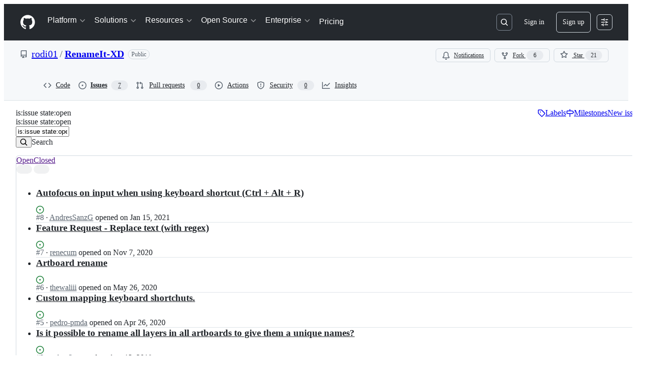

--- FILE ---
content_type: application/javascript
request_url: https://github.githubassets.com/assets/43258-9453a03d9bf1.js
body_size: 5109
content:
"use strict";(globalThis.webpackChunk_github_ui_github_ui=globalThis.webpackChunk_github_ui_github_ui||[]).push([[43258],{2362:(e,t,r)=>{r.d(t,{Zf:()=>o,i5:()=>f,mW:()=>p,pF:()=>c});var a=r(77783),n=r(21067),i=r(82106),s=r(69599);let o={CACHE_HIT:"offline_cache.cache_hit",CACHE_MISS:"offline_cache.cache_miss",CACHE_EVICT:"offline_cache.cache_evict",CACHE_INVALID:"offline_cache.stale_structure",CACHE_EXPIRED:"offline_cache.expired_item",CACHE_SET:"offline_cache.cache_set",CACHE_TIMEOUT:"offline_cache.cache_timeout",CACHE_SESSION_DISABLED:"offline_cache.session_disabled",CACHE_READ_ERROR:"offline_cache.read_error",CACHE_EVICT_ERROR:"offline_cache.evict_error",CACHE_WRITE_ERROR:"offline_cache.write_error",CLEANUP_STARTED:"offline_cache.cleanup_started",CLEANUP_COMPLETED:"offline_cache.cleanup_completed",CLEANUP_ERROR:"offline_cache.cleanup_error",CLEANUP_ITEM_ERROR:"offline_cache.cleanup_item_error",ENTRIES_READ:"offline_cache.entries_read",ANY:"offline_cache.*",NONE:"offline_cache.none"},l=!1;function c(){try{return"undefined"!=typeof globalThis&&void 0!==globalThis.indexedDB}catch{return!1}}let u=class IndexedDbTimeoutError extends Error{constructor(e,t,r){super(`IndexedDB ${e} operation timed out after ${r}ms for key: ${t}`),this.name="IndexedDbTimeoutError"}},d="offline_cache::",h=()=>d+(0,n.cj)(),_=new Map;function f({validator:e,sendAnalyticsEvent:t,storeName:r="queries"}){let n=`${h()}:${r}`,d=_.get(n);if(d)return d;function f(e){return!!(e.state.dataUpdatedAt&&e.state.ttl&&Date.now()-e.state.dataUpdatedAt>e.state.ttl)||void 0!==e.state.cacheVersion&&1!==e.state.cacheVersion}let p=(0,a.y$)(h(),r);function m(){return(0,s.G7)("disable-indexdb-operations")}async function w(e,r,a,n){if(!(0,s.G7)("issues_cache_operation_timeout"))return e;let i=null,l=new Promise((e,s)=>{i=setTimeout(()=>{t(o.CACHE_TIMEOUT,n,{operation:a}),s(new u(a,n,r))},r)});try{let t=await Promise.race([e,l]);return i&&clearTimeout(i),t}catch(e){throw i&&clearTimeout(i),e}}async function E(){if(b.isCleanupRunning)return;b.isCleanupRunning=!0;let e=Date.now();try{if(t(o.CLEANUP_STARTED,"",{}),!c())return;let r=await (0,a.jO)(p),n=r.length,i=0;for(let[e,n]of r)try{f(n)&&(t(o.CACHE_EVICT,e.toString(),{reason:"periodic_cleanup"}),(0,a.yH)(e,p).catch(r=>{t(o.CLEANUP_ITEM_ERROR,e.toString(),{error:String(r)})}),i++)}catch(r){t(o.CLEANUP_ITEM_ERROR,e.toString(),{error:String(r)})}t(o.CLEANUP_COMPLETED,"",{removed_count:i,total_entries:n,duration_ms:Date.now()-e})}catch(e){t(o.CLEANUP_ERROR,"",{error:String(e)})}finally{b.isCleanupRunning=!1}}let b={cleanupIntervalId:void 0,isCleanupRunning:!1,async getItem(r,n){if(m()||!c())return;let i=l?{session_disabled:!0}:{},s=Date.now();try{let l=await w((0,a.Jt)(r,p),500,"read",r),c=Date.now()-s;if(!l?.state?.data)return void t(o.CACHE_MISS,r.toString(),{...n,...i,read_duration_ms:c});if(f(l)){this.removeItem(r),t?.("offline_cache.expired_item",r.toString(),{...n,...i,read_duration_ms:c});return}if(!e.Check(l.state.data))return void t(o.CACHE_INVALID,r.toString(),{...n,...i,read_duration_ms:c});let u=l.state.dataUpdatedAt?Date.now()-l.state.dataUpdatedAt:"N/A",d=l.state.ttl??"N/A";return t(o.CACHE_HIT,r.toString(),{...n,...i,age:u,ttl:d,preheat_source:l.state.preheatSource,read_duration_ms:c}),l}catch(a){let e=Date.now()-s;if(a instanceof u){t(o.CACHE_SESSION_DISABLED,r.toString(),{reason:"read_timeout",read_duration_ms:e}),t(o.CACHE_MISS,r.toString(),{...n,session_disabled:l,read_duration_ms:e,timeout:!0}),l=!0;return}throw a}},async setItem(e,r,n,s,d){if(m()||!c())return Promise.resolve();let h=l?{session_disabled:!0}:{},_=s??r.state.ttl,f={...r,state:{...r.state,dataUpdatedAt:n??r.state.dataUpdatedAt,ttl:_,cacheVersion:1}};(0,i.D)(e,t),t(o.CACHE_SET,e.toString(),{...d,...h,ttl:_});try{await w((0,a.hZ)(e,f,p),2e3,"write",e)}catch(e){if(e instanceof u)return;throw e}},async removeItem(e,r){if(t(o.CACHE_EVICT,e.toString(),r),c())return(0,a.yH)(e,p)},isBustedOrExpired:e=>f(e),async entries(){if(!c())return[];let e=Date.now(),r=await (0,a.jO)(p),n=Date.now()-e;return t(o.ENTRIES_READ,"",{duration_ms:n,entry_count:r.length}),r},cleanupExpiredEntries:E,stopPeriodicCleanup:function(){void 0!==b.cleanupIntervalId&&(clearInterval(b.cleanupIntervalId),b.cleanupIntervalId=void 0)}};return _.set(n,b),!function(e=36e5){let t;"undefined"!=typeof window&&("function"==typeof(t=window).requestIdleCallback?t.requestIdleCallback(()=>void E(),{timeout:1e4}):setTimeout(()=>void E(),1e4),b.cleanupIntervalId=window.setInterval(()=>void E(),e))}(),b}async function p(){if(c())try{let e=await globalThis.indexedDB?.databases?.();if(!e)return;let t=e.filter(e=>e.name?.startsWith(d)).map(async e=>{if(e.name)try{let t=globalThis.indexedDB.open(e.name,e.version),r=await new Promise((e,r)=>{t.onsuccess=()=>e(t.result),t.onerror=()=>r(t.error),t.onupgradeneeded=()=>{t.transaction?.abort(),r(Error("Unexpected upgrade needed"))}}),n=Array.from(r.objectStoreNames);r.close();let i=n.map(async t=>{if(e.name)try{let r=(0,a.y$)(e.name,t);await (0,a.IU)(r)}catch{}});await Promise.all(i)}catch{}});await Promise.allSettled(t)}catch{}}},11418:(e,t,r)=>{let a;r.d(t,{H:()=>M});var n=r(35750),i=r(18150),s=r(85242),o=r(88243),l=r(16213),c=r(10204),u=new WeakMap,d=new WeakSet;let AliveSession=class AliveSession extends c.ib{constructor(e,t,r,a,n){super(e,()=>(0,o._)(this,d,h).call(this),r,a,void 0,n),(0,l._)(this,d),(0,i._)(this,u,{writable:!0,value:void 0}),(0,s._)(this,u,t)}};function h(){return _((0,n._)(this,u))}async function _(e){let t=await f(e);return t&&t.url&&t.token?p(t.url,t.token):null}async function f(e){let t=await fetch(e,{headers:{Accept:"application/json"}});if(t.ok)return t.json();if(404===t.status)return null;throw Error("fetch error")}async function p(e,t){let r=await fetch(e,{method:"POST",mode:"same-origin",headers:{"Scoped-CSRF-Token":t}});if(r.ok)return r.text();throw Error("fetch error")}var m=r(70170),w=r(34095),E=r(82075),b=r(23683);function v(e,{channel:t,type:r,data:a}){for(let n of e)n.dispatchEvent(new CustomEvent(`socket:${r}`,{bubbles:!1,cancelable:!1,detail:{name:t,data:a}}))}var g=new WeakMap,y=new WeakMap,C=new WeakMap,S=new WeakMap,A=new WeakMap,I=new WeakSet;let R=class AliveSessionProxy{subscribe(e){let t=(0,n._)(this,y).add(...e);t.length&&(0,n._)(this,g).port.postMessage({subscribe:t});let r=new Set(t.map(e=>e.name)),a=e.reduce((e,t)=>{let a=t.topic.name;return(0,c.JR)(a)&&!r.has(a)&&e.add(a),e},new Set);a.size&&(0,n._)(this,g).port.postMessage({requestPresence:Array.from(a)})}unsubscribeAll(...e){let t=(0,n._)(this,y).drain(...e);t.length&&(0,n._)(this,g).port.postMessage({unsubscribe:t});let r=(0,n._)(this,C).removeSubscribers(e);this.sendPresenceMetadataUpdate(r)}updatePresenceMetadata(e){let t=new Set;for(let r of e)(0,n._)(this,C).setMetadata(r),t.add(r.channelName);this.sendPresenceMetadataUpdate(t)}sendPresenceMetadataUpdate(e){if(!e.size)return;let t=[];for(let r of e)t.push({channelName:r,metadata:(0,n._)(this,C).getChannelMetadata(r)});(0,n._)(this,g).port.postMessage({updatePresenceMetadata:t})}online(){(0,n._)(this,g).port.postMessage({online:!0})}offline(){(0,n._)(this,g).port.postMessage({online:!1})}hangup(){(0,n._)(this,g).port.postMessage({hangup:!0})}constructor(e,t,r,a,u,d){(0,l._)(this,I),(0,i._)(this,g,{writable:!0,value:void 0}),(0,i._)(this,y,{writable:!0,value:new c.m0}),(0,i._)(this,C,{writable:!0,value:new c.VH}),(0,i._)(this,S,{writable:!0,value:void 0}),(0,i._)(this,A,{writable:!0,value:new Map}),(0,s._)(this,S,u),(0,s._)(this,g,new SharedWorker(`${e}?module=true`,{name:`github-socket-worker-v3-${a}`,type:"module"})),(0,n._)(this,g).port.onmessage=({data:e})=>(0,o._)(this,I,P).call(this,e),(0,n._)(this,g).port.postMessage({connect:{url:t,refreshUrl:r,options:d}})}};function P(e){let{channel:t}=e;if("presence"===e.type){let r=(0,n._)(this,A).get(t);r||(r=(0,m.s)((e,r)=>{(0,n._)(this,S).call(this,e,r),(0,n._)(this,A).delete(t)},100),(0,n._)(this,A).set(t,r)),r((0,n._)(this,y).subscribers(t),e);return}(0,n._)(this,S).call(this,(0,n._)(this,y).subscribers(t),e)}async function T(){let e,t=(e=document.head.querySelector("link[rel=shared-web-socket-src]")?.getAttribute("href"))&&e.startsWith("/")?e:null;if(!t)return;let r=document.head.querySelector("link[rel=shared-web-socket]")?.href??null;if(!r)return;let a=document.head.querySelector("link[rel=shared-web-socket]")?.getAttribute("data-refresh-url")??null;if(!a)return;let n=document.head.querySelector("link[rel=shared-web-socket]")?.getAttribute("data-session-id")??null;if(!n)return;let i=(()=>{let e={};if(!(0,b.nr)()&&"SharedWorker"in window&&"true"!==(0,E.A)("localStorage").getItem("bypassSharedWorker"))try{return new R(t,r,a,n,v,e)}catch{}return new AliveSession(r,a,!1,v,e)})();return window.addEventListener("online",()=>i.online()),window.addEventListener("offline",()=>i.offline()),window.addEventListener("pagehide",()=>{"hangup"in i&&i.hangup()}),i}async function k(){return await w.G,T()}function M(){return a||(a=k())}},25111:(e,t,r)=>{r.d(t,{X:()=>g});var a,n=r(74848),i=r(50467);let s=new Map,o=class Resource{load(){return null==this._promise&&(this._promise=this._loader(),(async()=>{try{this._result=await this._promise}catch(e){throw this._error=e,e}})()),this._promise}getModuleId(){return this._moduleId}get(){return this._result}getModuleIfRequired(){return this.get()}read(){if(null!=this._result)return this._result;if(null!=this._error)throw this._error;throw this._promise}constructor(e,t,r=null){(0,i._)(this,"_moduleId",void 0),(0,i._)(this,"_loader",void 0),(0,i._)(this,"_error",void 0),(0,i._)(this,"_promise",void 0),(0,i._)(this,"_result",void 0),this._moduleId=e,this._loader=t,this._error=null,this._promise=null,this._result=r}};function l(e,t,r=null){let a=s.get(e);return null==a&&(a=new o(e,t,r),s.set(e,a)),a}try{l.displayName||(l.displayName="JSResource")}catch{}var c=r(27744),u=r(80443),d=r(30721),h=r(96540),_=r(69487),f=r(18312),p=r(64549),m=r(87683),w=r(53419),E=r(69599),b=r(6923);let v=e=>e;function g({path:e,resourceName:t,componentLoader:r,Component:a,queryConfigs:i,transformVariables:s=v,title:o,relayEnvironment:y,fallback:C,maxAge:S,transitionType:A=c.E.FETCH_THEN_TRANSITION,cacheTTL:I},R={}){let P=t||a?.displayName;if(void 0===P)throw Error("invalid internal resourceName");let T={root:l(P,r,a),getPreloadProps:e=>({queries:function(e,t,r,a,n){let i={};for(let[s,{concreteRequest:o,variableMappers:l}]of Object.entries(e)){let e="Request"===o.kind?(0,p.wY)(o):void 0,c=function(e,t,r,a){let n=t(e?.(r,a)??{},r,a);for(let e in n)if(void 0===n[e])return;return n}(l,r,t,a);c&&(i[s]={variables:Object.fromEntries(Object.entries(c).sort(([e],[t])=>e<t?-1:+(e>t))),parameters:{...o,params:{...o.params,metadata:{...o.params.metadata,isRelayRouteRequest:!0,ttl:n,defaultValues:e}}}})}return i}(i,e,s,y,I)})};function k({pathParams:e,searchParams:t,embeddedData:r}){let a=(0,E.G7)("issues_react_client_side_caching_analytics"),n=new Map;if(r?.payload?.preloadedQueries)for(let{queryId:e,queryName:t,variables:a,result:s,timestamp:o}of r.payload.preloadedQueries){let r,l=n.get(e);for(let e in l||(l=new Map),i){let a=i[e],n=a?.concreteRequest;if(n&&"kind"in n&&"Request"===n.kind&&n.fragment.name===t){r=n;break}}let c=r&&"Request"===r.kind?(0,p.wY)(r):void 0,u=(0,p.NA)(a,c);s.timestamp=o,l.set(u,s),n.set(e,l)}let s=new Map;if(r?.payload?.preloadedSubscriptions)for(let[e,t]of Object.entries(r.payload.preloadedSubscriptions)){let r=new Map;for(let[e,a]of Object.entries(t))r.set(e,a);s.set(e,r)}r?.payload?.preloaded_records&&y.getStore().publish(new _.RecordSource(r?.payload?.preloaded_records));let{baseUrl:l,getPreloadedSubscriptions:c,stalePreloadedData:u}=y.options,h=c?c():void 0,v=b.KJ?(0,m.VC)({sendAnalyticsEvent:(e,t,r={})=>{let a={react:!0,version:m.L7};(0,w.BI)(e,{...a,...r,target:t})},reportableEvents:a?m.Zf.ANY:m.Zf.NONE}):void 0,g=new d.VB(n,r?.enabled_features,function(e,t){if(!t||0===t.size)return e;let r=new Map(e);for(let[e,a]of t)r.has(e)||r.set(e,a);return r}(s,h),l,S,v,u,e=>{y.options={...y.options,stalePreloadedData:e}});y.__setNet(g),y.options={baseUrl:l,getPreloadedSubscriptions:()=>g.getPreloadedSubscriptions(),stalePreloadedData:u??!1};let C=(0,f.loadEntryPoint)({getEnvironment:()=>y},T,{pathParams:e,searchParams:t}),A=o;for(let t in e)A=A.replaceAll(`:${t}`,e[t]??"");return{type:"loaded",data:{entryPointReference:C},title:A,isValid:()=>!Object.values(C.queries).some(e=>e.isDisposed)}}return{path:e,Component:()=>{let e=(0,u.N)(),t=e?.data?.entryPointReference;return t?(0,n.jsx)(f.RelayEnvironmentProvider,{environment:y,children:(0,n.jsx)(h.Suspense,{fallback:C,children:(0,n.jsx)(f.EntryPointContainer,{entryPointReference:t,props:R})})}):null},coreLoader:async function e({pathParams:e,location:t,embeddedData:r}){let a=k({pathParams:e,searchParams:new URLSearchParams(t.search),embeddedData:r||void 0});if(A===c.E.FETCH_THEN_TRANSITION){let e=Object.values(a.data.entryPointReference.queries).map(e=>e.source?.toPromise()).filter(e=>void 0!==e);e.length>0&&await Promise.allSettled(e)}return a},loadFromEmbeddedData:function({pathParams:e,embeddedData:t,location:r}){let{data:a,isValid:n}=k({pathParams:e,embeddedData:t,searchParams:new URLSearchParams(r.search)}),i=o;for(let t in e)i=i.replaceAll(`:${t}`,e[t]??"");return{data:a,title:i,isValid:n}},transitionType:A}}try{(a=Wrapper).displayName||(a.displayName="Wrapper")}catch{}},33303:(e,t,r)=>{function a(){return Promise.resolve()}function n(){return new Promise(window.requestAnimationFrame)}async function i(e,t){let r,a=new Promise(t=>{r=self.setTimeout(t,e)});if(!t)return a;try{var n;await Promise.race([a,(n=t,new Promise((e,t)=>{let r=Error("aborted");r.name="AbortError",n.aborted?t(r):n.addEventListener("abort",()=>t(r))}))])}catch(e){throw self.clearTimeout(r),e}}function s(e){let t=[];return function(r){t.push(r),1===t.length&&queueMicrotask(()=>{let r=t.slice(0);t.length=0,e(r)})}}r.d(t,{G$:()=>n,k2:()=>a,rK:()=>s,uk:()=>i})},52475:(e,t,r)=>{r.d(t,{_S:()=>i,cB:()=>o,cW:()=>s});var a=r(53627),n=r(56038);let i=()=>{let e=(0,a.JV)().appId;return e&&"rails"!==e?e:crypto.randomUUID()},s=e=>{(0,a.C3)({appId:e})},o=()=>{let e=document.querySelector("react-app")||document.querySelector("projects-v2");return e?.uuid||"rails"};n.cg?.addEventListener("hashchange",()=>{(0,a.C3)({appId:o()})},!0)},73056:(e,t,r)=>{r.d(t,{$:()=>s});var a=r(10204),n=r(33303);let i=new WeakMap;function s(e,t,r){let s;if(!e)throw Error("Not connected to alive");if(!t)throw Error("No channel name");let o=a.KK.parse(t);if(!o)throw Error("Invalid channel name");let l={subscriber:{dispatchEvent:e=>{e instanceof CustomEvent&&r(e.detail.data)}},topic:o},c=((s=i.get(e))||(s={subscribe:(0,n.rK)(t=>e.subscribe(t.flat())),unsubscribeAll:(0,n.rK)(t=>e.unsubscribeAll(...t))},i.set(e,s)),s);return c.subscribe([l]),{unsubscribe:()=>c.unsubscribeAll(l.subscriber)}}},82106:(e,t,r)=>{r.d(t,{D:()=>a});let a=async(e,t)=>{if(t&&"undefined"!=typeof navigator&&navigator.storage?.estimate)try{let r=await navigator.storage.estimate(),a=r.quota??0,n=r.usage??0;t("offline_cache.storage_space",e,{quota_bytes:a,usage_bytes:n,available_bytes:a-n,usage_percent:a>0?n/a*100:0})}catch{}}}}]);
//# sourceMappingURL=43258-2b9ff2169f36.js.map

--- FILE ---
content_type: application/javascript
request_url: https://github.githubassets.com/assets/36683-561d7d488689.js
body_size: 10285
content:
"use strict";(globalThis.webpackChunk_github_ui_github_ui=globalThis.webpackChunk_github_ui_github_ui||[]).push([[36683],{337:(e,t,a)=>{a.d(t,{n:()=>d});var l=a(74848),r=a(96540),n=a(34164),o=a(29731),i=a(19415);let s="ValidationErrorPopover-module__aboveCaret--n7mG4",u="ValidationErrorPopover-module__belowCaret--bwBKr",d=({id:e,message:t,testId:a,margin:d=4,position:c="below"})=>{let m=(0,r.useRef)(null),f=void 0!==t;return(0,r.useLayoutEffect)(()=>{if(!f)return;let e=m.current;if(!e)return;let t=(e=>{let t=e.parentElement;for(;t;){let e=getComputedStyle(t);if("visible"!==e.overflow&&"static"!==e.position)return t;t=t.parentElement}return document.body})(e).getBoundingClientRect(),a=t.width-2*d;e.style.maxWidth!==`${a}px`&&(e.style.maxWidth=`${a}px`);let l=e.getBoundingClientRect(),r=l.left-t.left,n=t.right-l.right,o=r<d?-r+d:n<d?n-d:0,i=`${o}px`;e.style.getPropertyValue("--x-offset")!==i&&e.style.setProperty("--x-offset",i);let s=`${-o}px`;e.style.getPropertyValue("--caret-offset")!==s&&e.style.setProperty("--caret-offset",s)},[f,t,d,"above"===c]),(0,l.jsx)(i.A,{open:f,caret:"above"===c?"bottom":"top",className:(0,n.$)("ValidationErrorPopover-module__Popover--L6a2z","above"===c?s:u),ref:m,children:(0,l.jsx)(i.A.Content,{as:"p","aria-live":"polite",id:e,className:(0,n.$)("ValidationErrorPopover-module__PopoverContent--sE8qO","above"===c?s:u),...(0,o.G)(a??"validation-error-popover"),children:t})})};try{d.displayName||(d.displayName="ValidationErrorPopover")}catch{}},10867:(e,t,a)=>{function l(e){return null===e||e instanceof Date}function r(e){return null===e||Array.isArray(e)}function n(e){return null===e||!!e.from}function o(e){return n(e)&&(null===e||null!==e.to)}a.d(t,{P0:()=>o,QJ:()=>n,le:()=>l,m:()=>r})},36289:(e,t,a)=>{a.d(t,{Bt:()=>h,Uq:()=>p,Wc:()=>c,iV:()=>d,qE:()=>f,vV:()=>m});var l=a(72880),r=a(89369),n=a(19684),o=a(7818),i=a(83223),s=a(4721),u=a(10867);let d=e=>new Date(new Date(e).toDateString()),c=e=>e instanceof Date?d(e):e&&(0,u.m)(e)?e.map(d):e&&(0,u.QJ)(e)?{from:d(e.from),to:e.to&&d(e.to)}:null,m=(e,t=null)=>{if(!e)return d(new Date);if(e instanceof Date)return d(e);if((0,u.m)(e)){let t=e.at(-1);return t?d(t):null}return(0,u.QJ)(e)?"to"===t&&e.to?d(e.to):d(e.from):null},f=(e,{minDate:t,maxDate:a})=>t&&(0,l.Y)(e,t)?t:a&&(0,r.d)(e,a)?a:e,h=(e,{minDate:t,maxDate:a})=>(!t||(0,r.d)(e,t))&&(!a||(0,l.Y)(e,a)),p=(e,t="auto")=>{if(!(0,n.c)(e))return e;switch(t){case"forward":return(0,o.u)(e);case"backward":return(0,i.N)(e);case"auto":return(0,s.X)(e)?(0,o.u)(e):(0,i.N)(e)}}},36683:(e,t,a)=>{a.r(t),a.d(t,{DatePicker:()=>eX});var l,r=a(74848),n=a(29731),o=a(38621),i=a(26108),s=a(21373),u=a(10095),d=a(96540),c=a(21513),m=a(93330),f=a(49087),h=a(4883),p=a(93876),g=a(72880),y=a(89369),v=a(13999),b=a(42340),x=a(84583),D=a(10867),k=a(36289),C=a(93218),_=a(31422),j=a(40828),M=a(17764);let N=(e,t)=>t?(0,k.Uq)(e,"auto"):e,w=(e,t,a)=>a?(0,C.D)(e,t):(0,v.f)(e,t),P=(e,t,a)=>a?(0,_.E)(e,t):(0,j.e)(e,t),I=(e,{minDate:t,maxDate:a},l)=>{let r=t&&(l?(0,k.Uq)(t,"forward"):t),n=a&&(l?(0,k.Uq)(a,"backward"):a);return N((0,k.qE)(e,{minDate:r,maxDate:n}),l)},S=(e,t)=>{let a,[l,r]=(a=t.adjustableRangeEnd??"to",e.to&&(0,y.d)(e.from,e.to)?[{...e,from:e.to,to:e.from},"from"===a?"to":"from"]:[e,a]),n={...t,adjustableRangeEnd:r};return((e,{disableWeekends:t=!1,...a})=>{if(!e.to)return{...e,from:I(e.from,a,t)};let l=(0,M.c)(e.to,e.from),r=I(e.to,a,t),n=I((0,j.e)(r,l),a,t),o=(0,v.f)(n,l);return{...e,from:n,to:o}})(((e,{disableWeekends:t=!1,adjustableRangeEnd:a="to",...l})=>{let r=N(e.from,t);if(!e.to)return{...e,from:r};let n=N(e.to,t);switch(a){case"from":return{...e,from:I(e.from,{minDate:((e,{maxRangeSize:t},a)=>void 0!==t?P(e,t-1,a):void 0)(n,l,t),maxDate:((e,{minRangeSize:t},a)=>void 0!==t?P(e,t-1,a):void 0)(n,l,t)},t),to:n};case"to":return{...e,from:r,to:I(e.to,{minDate:((e,{minRangeSize:t},a)=>void 0!==t?w(e,t-1,a):void 0)(r,l,t),maxDate:((e,{maxRangeSize:t},a)=>void 0!==t?w(e,t-1,a):void 0)(r,l,t)},t)}}})(l,n),n)},A=(e,t)=>(0,x.n)(e,t.from)?"from":t.to?(0,x.n)(e,t.to)?"to":(0,y.d)(e,t.from)&&(0,g.Y)(e,t.to)?"middle":null:null,E=(0,d.createContext)(null),F=()=>{let e=(0,d.use)(E);if(!e)throw Error("useDatePickerContext must be used inside a DatePickerProvider");return e},V=({children:e,anchor:t="button",anchorClassName:a,forwardedAnchorRef:l=null,confirmation:n=!1,confirmUnsavedClose:o=!1,compressedHeader:i=!1,dateFormat:s="short",disabled:u,disableWeekends:C=!1,fieldName:_="Date",iconPlacement:j="start",maxDate:M,minDate:N,showTodayButton:w=!0,showClearButton:P=!1,view:I="1-month",weekStartsOn:A="Sunday",open:F,onClose:V,onOpen:Y,placeholder:R="Choose Date...",value:$,showInputs:G=!0,...T})=>{let B=(0,d.useMemo)(()=>(0,k.Wc)($),[$]),U=(0,d.useCallback)(e=>{T.onChange&&(!T.variant&&(0,D.le)(e)||"single"===T.variant&&(0,D.le)(e)||"multi"===T.variant&&(0,D.m)(e)?T.onChange(e):"range"===T.variant&&(0,D.P0)(e)&&T.onChange(e))},[T.variant,T.onChange]),[W,O]=(0,d.useState)(B),[Q,K]=(0,d.useState)(B),[q,z]=(0,d.useState)(!1),J=(0,d.useCallback)(e=>{K(e),z(null===e||!(0,D.QJ)(e)||null!==e.to)},[]),[H,L]=(0,d.useState)(null),[X,Z]=(0,d.useState)(()=>(0,k.vV)(B)??(0,k.iV)(new Date)),[ee,et]=(0,d.useState)(!0),[ea,el]=(0,d.useState)(void 0),er=n||o,en=(0,d.useMemo)(()=>{if(!M)return;let e=(0,k.iV)(M);return C?(0,k.Uq)(e,"backward"):e},[M,C]),eo=(0,d.useMemo)(()=>{if(!N)return;let e=(0,k.iV)(N);return C?(0,k.Uq)(e,"forward"):e},[N,C]),ei=ee?I:"1-month",[es,eu]=(0,d.useState)(X),ed=(0,d.useCallback)(e=>{Z(t=>{if("1-month"===ei)if(t.getMonth()===e.getMonth()&&t.getFullYear()===e.getFullYear())return t;else return(0,f.X)(e,1);return t.getMonth()===e.getMonth()&&t.getFullYear()===e.getFullYear()||(0,h.P)(t,1).getMonth()===e.getMonth()&&t.getFullYear()===e.getFullYear()||(0,h.P)(t,1).getMonth()===e.getMonth()&&0===e.getMonth()&&(0,p.e)(t,1).getFullYear()===e.getFullYear()?t:(0,f.X)(e,1)}),eu(e)},[ei]),ec=T.variant??"single",em="range"===T.variant?T.maxRangeSize:void 0,ef="range"===T.variant?T.minRangeSize:void 0,eh="multi"===T.variant?T.maxSelections:void 0,ep=G&&er,[eg,ey]=(0,d.useState)("range"===ec?"from":null),ev=ep?"to"===eg?"from":"to":eg??"from",eb=(0,d.useRef)(null),ex=()=>setTimeout(()=>eb.current?.focus()),eD=(0,d.useRef)(null),[ek,eC]="string"==typeof t||"function"==typeof t?[eD,t]:[t,null];(0,c.T)(l,ek);let[e_,ej]=(0,d.useState)(F??!1);(0,d.useEffect)(()=>{void 0!==F&&ej(F)},[F]);let eM=(0,d.useCallback)(e=>{u||(void 0===F&&ej(!0),Y?.(e),ex())},[F,Y,u]),eN=(0,d.useCallback)(e=>{void 0===F&&ej(!1),V?.(e)},[F,V]);(0,d.useEffect)(()=>{let e=(0,k.vV)(Q,eg);e&&ed(e)},[Q,eg,ed]),(0,d.useEffect)(()=>{JSON.stringify(B)!==JSON.stringify(Q)&&(J(B),O(B),z(!1))},[B]);let ew=(0,d.useCallback)(e=>{let t=e;eo&&(0,g.Y)(e,eo)?t=eo:en&&(0,y.d)(e,en)&&(t=en),Z((0,k.iV)(t))},[eo,en]),eP=(0,d.useCallback)((e,t)=>{e&&(J(e),O(e)),z(!1),U(e),e_&&eN(t??"submit-click")},[eN,U,J,e_]),eI=(0,d.useCallback)(e=>{eP(e??Q)},[eP,Q]),eS=(0,d.useCallback)(()=>{J(W??null),z(!1),ey("range"===ec?"from":null),ex()},[W,ec,J]),eA=(0,d.useCallback)(e=>{void 0===ea&&(q&&o?el(e):q&&!er?eP(Q):(eN(e),eS()))},[ea,q,o,er,eP,Q,eN,eS]),eE=(0,d.useCallback)(e=>{void 0!==ea&&("confirm"===e?eP(Q):(eN(ea),eS()),el(void 0))},[ea,eP,eN,eS,Q]),eF=(0,d.useCallback)(e=>{let t;switch(ec){case"single":if(!(e instanceof Date))break;t=(0,k.qE)(e,{minDate:eo,maxDate:en});break;case"multi":if(!(0,D.m)(e))break;t=(e??[]).filter(e=>(0,k.Bt)(e,{minDate:eo,maxDate:en})).slice(-(eh??0));break;case"range":if(!(0,D.QJ)(e)||null===e)break;t=S(e,{maxDate:en,minDate:eo,maxRangeSize:em,minRangeSize:ef,adjustableRangeEnd:ev,disableWeekends:C})}t&&(e_?J(t):eP(t))},[en,eo,ec,eh,em,ef,e_,eP,J,ev,C]),eV=(0,d.useCallback)(()=>{J(null),eP(null)},[J,eP]),eY=(0,d.useCallback)((e,t,a=!1,l)=>{if("multi"===ec&&(0,D.m)(Q)){let a=[e];if(t.range&&!t.multiple){let t=Q?.[Q.length-1]||es,l=(0,y.d)(e,t),r=(0,v.f)(t,0),n=l?{start:r,end:e}:{start:e,end:r};a=(0,b.k)(n),l||a.reverse()}let l=t.multiple&&Q?[...Q]:[];for(let t of a){let a=l.findIndex(e=>(0,x.n)(e,t));a>-1?l.splice(a,1):(0,k.Bt)(e,{minDate:eo,maxDate:en})&&l.push(t)}J(l.slice(-(eh??0)))}else if("range"===ec&&(0,D.QJ)(Q)){if(Q?.to&&(0,x.n)(Q.from,e)){ey("from"),ex();return}if(Q?.to&&(0,x.n)(Q.to,e)){ey("to"),ex();return}let t=S("to"===eg&&Q?{from:Q.from,to:e}:{from:e,to:ep?Q?.to??null:null},{minDate:eo,maxDate:en,maxRangeSize:em,minRangeSize:ef,disableWeekends:C,adjustableRangeEnd:ev}),l="to"===eg&&Q?"from":"to";L(t.to?null:{from:t.from,to:null}),J(t),ey(l),!er&&t.to?eP(t):a||ex()}else J(e),er?a||ex():eP(e,l)},[Q,es,J,eh,eo,en,ev,eg,ep,em,ef,C,er,eP,ec]),eR=(0,d.useCallback)(e=>{Q&&"range"===ec&&(0,D.QJ)(Q)&&H&&!ep&&L(S({from:Q.from,to:e},{minDate:eo,maxDate:en,maxRangeSize:em,minRangeSize:ef,adjustableRangeEnd:ev,disableWeekends:C}))},[C,H,en,em,ef,eo,Q,ec,ep,ev]);(0,m.w)(([e])=>{if(!e)return;let{width:t}=e.contentRect;et(t>640)});let e$=(0,d.useMemo)(()=>({configuration:{anchor:eC,anchorClassName:a,confirmation:er,confirmUnsavedClose:o,compressedHeader:i,dateFormat:s,disabled:u,disableWeekends:C,fieldName:_,iconPlacement:j,maxDate:en,minDate:eo,placeholder:R,showInputs:ep,showTodayButton:w,showClearButton:P,view:ei,weekStartsOn:A,variant:ec},activeRangeEnd:eg,setActiveRangeEnd:ey,anchorRef:ek,close:eA,confirmingClose:void 0!==ea,currentViewingDate:X,focusDate:es,goToMonth:ew,hoverRange:H,inputRef:eb,isDirty:q,isOpen:e_,onClearSelection:eV,onConfirmClose:eE,onDateHover:eR,onDateInput:eF,onDateSelection:eY,open:eM,saveValue:eI,selection:Q,selectionActive:!1,setFocusDate:ed,setHoverRange:L}),[eg,eC,ek,a,eV,eA,i,eE,o,er,ea,X,s,C,u,es,_,ew,eR,H,j,eF,q,e_,en,eo,eM,R,eI,Q,eY,ed,P,ep,w,ec,ei,A]);return(0,r.jsx)(E,{value:e$,children:e})};try{E.displayName||(E.displayName="Context")}catch{}try{V.displayName||(V.displayName="DatePickerProvider")}catch{}let Y=()=>{let{isOpen:e,open:t,close:a}=F();return l=>{"key"in l?[" ","Enter","ArrowDown"].includes(l.key)&&(l.preventDefault(),t("anchor-key-press")):e?a("anchor-click"):t("anchor-click")}};var R=a(49453);function $(e){e.current&&e.current.setSelectionRange(0,e.current.value.length,"forward")}var G=a(337),T=a(86877),B=a(30093),U=a(26480),W=a(29255),O=a(34164),Q=a(19684),K=a(7818),q=a(83223),z=a(77396),J=a(11897),H=a(68406),L=a(6146),X=a(4721),Z=a(26638),ee=a(12108),et=a(50879),ea=a(47728),el=a(55375),er=a(12837),en=a(39804);let eo=()=>{let{configuration:{minDate:e,maxDate:t,disableWeekends:a}}=F();return(l,r)=>{let n=null;switch(r.key){case"ArrowRight":n=(0,v.f)(l,1),a&&(0,Q.c)(n)&&(n=(0,K.u)(n));break;case"ArrowLeft":n=(0,j.e)(l,1),a&&(0,Q.c)(n)&&(n=(0,q.N)(n));break;case"ArrowUp":n=(0,z.k)(l,1);break;case"ArrowDown":n=(0,J.J)(l,1);break;case"Home":n=a?(0,H.p)(l)?l:(0,L._)(l):(0,X.X)(l)?l:(0,Z.W)(l);break;case"End":n=a?(0,ee.C)(l)?l:(0,et.j)(l):(0,ea._)(l)?l:(0,el.R)(l);break;case"PageUp":n=r.shiftKey?(0,er.d)(l,1):(0,en.a)(l,1);break;case"PageDown":n=r.shiftKey?(0,p.e)(l,1):(0,h.P)(l,1)}return n&&(0,k.iV)((0,k.qE)(n,{minDate:e,maxDate:t}))}};var ei=a(90680);let es=({children:e,id:t})=>(0,r.jsx)("span",{className:"sr-only",id:t,"aria-live":"polite",children:e});try{es.displayName||(es.displayName="HiddenDescription")}catch{}let eu="Input-module__fullWidth--scl7k",ed=({status:e})=>"success"===e?(0,r.jsx)(u.A,{icon:o.CheckIcon,className:"Input-module__successIcon--2jasV"}):"error"===e?(0,r.jsx)(u.A,{icon:o.XIcon,className:"Input-module__dangerIcon--AYHFx"}):null,ec=({value:e,onChange:t,calendarButton:a},l)=>{let n=(0,d.useRef)(null);(0,c.T)(l,n);let{configuration:{dateFormat:o,minDate:i,maxDate:s,disableWeekends:u}}=F(),m=(0,d.useCallback)(e=>e?(0,R.Yq)(e,(0,R.eW)(o)):"",[o]),[f,h]=(0,d.useState)({}),p=()=>h({}),[v,b]=(0,d.useState)(()=>m(e)),x=(0,d.useCallback)(()=>null!==n.current&&document.activeElement===n.current,[n]),D=(0,d.useCallback)(e=>(0,R._U)(e,[o]),[o]);(0,d.useEffect)(()=>{b(t=>x()&&D(t)?.valueOf()===e?.valueOf()?t:m(e))},[e,m,x,D]);let k=(0,d.useCallback)(()=>{v?h({status:"success"}):h({})},[v,h]),C=()=>(0,r.jsx)(ed,{...f}),[_,j]=a?.position==="end"?[C,a.Component]:[a?.Component,C];return{inputProps:{value:v,onChange:({target:e})=>{if(b(e.value),!e.value){h({}),t(null);return}let a=D(e.value);a?i&&(0,g.Y)(a,i)?(h({status:"error",message:ei.o.beforeMinDate(i)}),t(null)):s&&(0,y.d)(a,s)?(h({status:"error",message:ei.o.afterMaxDate(s)}),t(null)):u&&(0,Q.c)(a)?(h({status:"error",message:ei.o.weekend}),t(null)):(h({status:"success"}),t(a)):(h({status:"error"}),t(null))},onFocus:k,onBlur:()=>p(),ref:n,leadingVisual:_,trailingVisual:j,validationStatus:"error"===f.status?"error":void 0,"aria-invalid":"error"===f.status},format:m,resetText:()=>{b(m(e)),p()},inputRef:n,validity:f,isFocused:x}},em=({ref:e,value:t,onChange:a,placeholder:l,"aria-label":n,onFocus:o,fullWidth:i,disableShortcuts:s=!1,calendarButton:u,activeRangeEnd:c=!1,className:m,disabled:f,labelVisible:h=!1})=>{let{inputProps:p,resetText:g,inputRef:y,validity:v}=ec({value:t,onChange:e=>e&&a(e),calendarButton:u},e),b=(0,d.useRef)(!1);setTimeout(()=>{b.current&&$(y)});let x=eo(),D=(0,d.useId)(),k=(0,d.useId)();return(0,r.jsxs)("div",{className:(0,O.$)("Input-module__singleDateInputContainer--UkBWU",i&&eu,u&&"Input-module__hasCalendarButton--cBe1A"),children:[(0,r.jsxs)(T.A,{children:[(0,r.jsx)(T.A.Label,{visuallyHidden:!h,children:n}),(0,r.jsx)(B.A,{...p,onFocus:e=>{p.onFocus?.(e),s||(b.current=!0),o?.()},onBlur:e=>{b.current=!1,p.onBlur?.(e),g()},onChange:e=>{p.onChange?.(e),b.current=!1},onKeyDown:e=>{if(e.defaultPrevented||!b.current||!t)return;let l=x(t,e);l&&(e.preventDefault(),a(l),g())},onMouseDown:()=>b.current=!1,onMouseUp:()=>{b.current&&$(y)},size:"small",placeholder:l,"aria-describedby":D,"aria-errormessage":k,ref:y,className:(0,O.$)("Input-module__singleDateInput--wfBlK",c&&"Input-module__activeRangeEnd--fWov0",m),disabled:f})]}),(0,r.jsx)(G.n,{id:k,message:v.message,position:"above"}),(0,r.jsx)(es,{id:D,children:s?ei.o.dateInputDescription:ei.o.shortcutInputDescription})]})};em.displayName="SingleDateInput";let ef=({ref:e,value:t,onChange:a,fullWidth:l,onDateClick:n,calendarButton:o,isAnchor:i,className:s,disabled:u})=>{let[c,m]=(0,d.useState)(null),f=()=>{m(null),g()},{inputProps:h,format:p,resetText:g,validity:y}=ec({value:c,onChange:m,calendarButton:o},e),v=(0,d.useMemo)(()=>t.map(e=>({id:e.valueOf(),text:p(e),onClick:()=>n(e)})),[t,p,n]),b=(0,d.useId)(),D=(0,d.useId)(),k=(0,d.useId)(),C="error"===y.status&&y.message,_=(0,r.jsx)(U.A,{...h,tokens:v,onTokenRemove:e=>{a(t.filter(t=>t.valueOf()!==e))},onKeyDown:e=>{"Enter"===e.key&&c&&(e.preventDefault(),c&&(a(t.filter(e=>!(0,x.n)(e,c)).concat(c)),f()))},onBlur:e=>{h.onBlur?.(e),f()},className:(0,O.$)("Input-module__multiDateInput--fWUfH",s),size:"medium","aria-describedby":i||C?b:`${k} ${b}`,"aria-errormessage":C?D:void 0,disabled:u});return i?(0,r.jsxs)("div",{className:(0,O.$)("Input-module__multiDateInputContainer--aA3Z1",eu),children:[_,(0,r.jsx)(G.n,{message:y.message,id:D}),(0,r.jsx)(es,{id:b,children:ei.o.dateInputDescription})]}):(0,r.jsxs)(T.A,{className:(0,O.$)("Input-module__FormControl--scK8C",l&&eu),children:[(0,r.jsx)(T.A.Label,{visuallyHidden:!0,children:"Selected Dates"}),c&&"success"===y.status?(0,r.jsxs)(T.A.Validation,{id:k,variant:"success","aria-live":"polite",children:["Press ",(0,r.jsx)(W.U,{keys:"enter",format:"condensed"})," to add ",p(c),"."]}):C?(0,r.jsx)(T.A.Validation,{id:D,variant:"error","aria-live":"polite",children:y.message}):(0,r.jsxs)(T.A.Caption,{id:k,"aria-live":"polite",children:["Hold ",(0,r.jsx)(W.U,{keys:"Mod",format:"condensed"})," to click multiple dates."]}),_,(0,r.jsx)(es,{id:b,children:ei.o.dateInputDescription})]})};ef.displayName="MultiDateInput";let eh=({onAction:e})=>(0,r.jsx)(i.K,{variant:"invisible",icon:o.CalendarIcon,"aria-label":"Open date picker",type:"button",onClick:e,onKeyDown:e,size:"small",className:"Input-module__calendarIconButton--eV3PF"}),ep=({ref:e,fullWidth:t,anchorRef:a,className:l,disabled:n})=>{let{selection:o,onDateInput:i,activeRangeEnd:s,setActiveRangeEnd:u,setFocusDate:c,configuration:{variant:m,iconPlacement:f}}=F(),h=void 0!==a,p=(0,d.useRef)(null),g=(0,d.useRef)(null);(0,d.useImperativeHandle)(e,()=>({focus:()=>"to"===s?g.current?.focus():p.current?.focus()}));let y=Y(),v=(0,d.useMemo)(()=>h&&"none"!==f?{Component:()=>(0,r.jsx)(eh,{onAction:y}),position:f}:void 0,[f,h,y]),b=(0,d.useMemo)(()=>h&&"none"!==f?{Component:()=>(0,r.jsx)(eh,{onAction:e=>{u("to"),y(e)}}),position:f}:void 0,[f,h,y,u]),x=(0,D.QJ)(o)&&"range"===m?(0,r.jsxs)("div",{ref:a,className:"Input-module__rangeInputs--cCy1G",children:[(0,r.jsx)(em,{"aria-label":"Start date",ref:p,value:o?.from??null,onChange:e=>i({from:e,to:o?.to??null}),onFocus:()=>u("from"),fullWidth:t,disableShortcuts:h,activeRangeEnd:!h&&"from"===s,calendarButton:v,className:l,disabled:n,labelVisible:!h}),(0,r.jsx)("span",{className:"Input-module__rangeInputsSeparator--zAoYC",children:" - "}),(0,r.jsx)(em,{"aria-label":"End date",ref:g,value:o?.to??null,onChange:e=>i({from:o?.from??e,to:e}),onFocus:()=>u("to"),fullWidth:t,disableShortcuts:h,activeRangeEnd:!h&&"to"===s,calendarButton:b,className:l,disabled:n,labelVisible:!h})]}):(0,D.le)(o)&&"single"===m?(0,r.jsx)(em,{"aria-label":h?void 0:"Selected date",ref:a??p,value:o,onChange:i,fullWidth:t,disableShortcuts:h,calendarButton:v,className:l,disabled:n}):(0,D.m)(o)&&"multi"===m?(0,r.jsx)(ef,{"aria-label":h?void 0:"Selected dates",ref:a??p,value:o??[],onChange:i,onDateClick:c,fullWidth:t,isAnchor:h,calendarButton:v,className:l,disabled:n}):null;return h?x:(0,r.jsx)("div",{className:"Input-module__container--Xcn7K",children:x})};ep.displayName="DatePickerTextInput";try{ed.displayName||(ed.displayName="ValidityIndicator")}catch{}try{(l=ValidIcon).displayName||(l.displayName="ValidIcon")}catch{}try{eh.displayName||(eh.displayName="CalendarIconButton")}catch{}let eg=({ref:e,render:t,children:a})=>{let l=Y(),{configuration:{disabled:r}}=F();return t({ref:e,"aria-haspopup":"true",tabIndex:0,onClick:l,onKeyDown:l,children:a,disabled:r,"aria-disabled":r})};eg.displayName="ExternalDatePickerAnchor";let ey=()=>(0,r.jsx)(u.A,{icon:o.CalendarIcon,className:"Anchor-module__calendarIcon--vmzmc"}),ev=({ref:e,anchorVariant:t,children:a})=>{let{configuration:{iconPlacement:l,anchorClassName:u,fieldName:c,disabled:m},selection:f}=F(),h=Y(),p=(0,d.useMemo)(()=>Array.isArray(f)?f.length>0:!!f,[f])?`${c} - Open date picker (currently selected: ${a})`:`${c} - Choose date...`;return"input"===t?(0,r.jsx)(ep,{anchorRef:e,fullWidth:!0,className:u,disabled:m}):"icon-only"===t?(0,r.jsx)(i.K,{onClick:h,onKeyDown:h,type:"button",className:u,...(0,n.G)("anchor-button"),icon:o.CalendarIcon,ref:e,disabled:m,"aria-label":p}):(0,r.jsx)(s.Q,{"aria-label":p,onClick:h,onKeyDown:h,type:"button",className:u,...(0,n.G)("anchor-button"),ref:e,disabled:m,leadingVisual:"start"===l?ey:void 0,trailingVisual:"end"===l?ey:void 0,children:a})};ev.displayName="DefaultDatePickerAnchor";let eb=()=>{let{configuration:{anchor:e,placeholder:t,variant:a,dateFormat:l},anchorRef:n,selection:o}=F(),i=(0,d.useMemo)(()=>(0,R.gb)({selection:o,dateFormat:l,placeholder:t,rawFormat:!1,variant:a}),[t,a,l,o]);return null===e?null:"function"==typeof e?(0,r.jsx)(eg,{render:e,ref:n,children:i}):(0,r.jsx)(ev,{anchorVariant:e,ref:n,children:i})};try{ey.displayName||(ey.displayName="StyledCalendarIcon")}catch{}var ex=a(31021);let eD="ConfirmCloseDialog-module__labelText--VRdFV",ek=()=>{let{onConfirmClose:e,confirmingClose:t}=F(),a=(0,d.useCallback)(t=>{e("confirm"===t?"confirm":"discard")},[e]);return t?(0,r.jsx)(ex.K,{title:"Save Changes?",confirmButtonContent:(0,r.jsxs)(r.Fragment,{children:[(0,r.jsx)(o.CheckIcon,{}),(0,r.jsx)("span",{className:eD,children:"Save"})]}),cancelButtonContent:(0,r.jsxs)(r.Fragment,{children:[(0,r.jsx)(o.TrashIcon,{}),(0,r.jsx)("span",{className:eD,children:"Discard"})]}),onClose:a,children:"You have unsaved changes, would you like to save them?"}):null};try{ek.displayName||(ek.displayName="DatePickerConfirmCloseDialog")}catch{}var eC=a(31604),e_=a(18651),ej=a(83494),eM=a(97068),eN=a(45800),ew=a(72471),eP=a(40961),eI=a(92528),eS=a(72483),eA=a(14051),eE=a(93724),eF=a(80874),eV=a(26320);let eY="Day-module__day--Lk_yW",eR=({date:e})=>{let{configuration:{disableWeekends:t,minDate:a,maxDate:l,variant:o,showInputs:i},hoverRange:s,selection:u,onDateHover:c,onDateSelection:m,activeRangeEnd:f}=F(),h=(0,eV.c)(e),p=(0,d.useMemo)(()=>{switch(!0){case!u:return!1;case(0,D.m)(u):return u.some(t=>(0,x.n)(t,e));case(0,D.QJ)(u):return A(e,u)??!1;default:return(0,x.n)(e,u)}},[e,u]),v=(0,d.useMemo)(()=>s?A(e,s)??!1:p,[e,s,p]),b=(0,d.useMemo)(()=>!!a&&(0,g.Y)(e,a)||!!l&&(0,y.d)(e,l)||!!t&&(0,Q.c)(e),[e,a,l,t]),k=(0,d.useCallback)(e=>{i&&e.preventDefault()},[i]),C=(0,d.useCallback)(t=>{if(b)return;if(t instanceof ej.ky)return void m(e,{multiple:!0,range:!1},!0,"submit-key-press");let a={range:t.shiftKey,multiple:(0,e_.U0)()?t.metaKey:t.ctrlKey};"key"in t?[" ","Enter"].includes(t.key)&&(m(e,a,!0,"submit-key-press"),t.preventDefault(),t.stopPropagation()):m(e,a)},[b,m,e]),_=(0,d.useMemo)(()=>{let t=h?" (Today)":"",r="from"===p?" (Start of selected range)":"to"===p?" (End of selected range)":"middle"===p?" (Inside selected range)":"",n=a&&(0,x.n)(e,a)?" (Minimum allowed date)":l&&(0,x.n)(e,l)?" (Maximum allowed date)":"";return`${(0,ew.GP)(e,"EEEE, MMMM d")}${t}${n}${r}`},[h,e,p,a,l]);return(0,r.jsx)(ej.tL,{commands:{"github:select-multiple":()=>m(e,{multiple:!0,range:!1},!0,"submit-key-press")},children:(0,r.jsx)("div",{"aria-disabled":b,"aria-selected":!1!==p,"aria-label":_,"data-date":(0,ew.GP)(e,"MM/dd/yyyy"),"data-disabled":b?"true":void 0,...(0,n.G)(`day-${(0,ew.GP)(e,"MM/dd/yyyy")}`),onClick:C,onMouseDown:k,onKeyDown:C,onMouseEnter:()=>c(e),onFocus:e=>e.currentTarget.scrollIntoView({block:"nearest",inline:"nearest"}),role:"gridcell",tabIndex:-1,className:(0,O.$)(eY,{"Day-module__today--ATWu5":h,"Day-module__selected--qMeWD":!!v,"Day-module__range--xx5j9":"range"===o,"Day-module__activeRangeEnd--An_E2":v===f,"Day-module__rangeFrom--aiIAc":"from"===v,"Day-module__rangeMiddle--c6Wld":"middle"===v,"Day-module__rangeTo--T4srd":"to"===v}),children:(0,r.jsx)("span",{className:"Day-module__date--ASCWF",children:e.getDate()})})})},e$=()=>(0,r.jsx)("div",{role:"gridcell",className:eY}),eG=({date:e})=>(0,r.jsx)("div",{role:"columnheader",className:(0,O.$)(eY,"Day-module__header--EmCNc"),"aria-label":(0,ew.GP)(e,"EEEE"),...(0,n.G)("weekday-header"),children:(0,ew.GP)(e,"EEEEEE")});try{eR.displayName||(eR.displayName="Day")}catch{}try{e$.displayName||(e$.displayName="BlankDay")}catch{}try{eG.displayName||(eG.displayName="WeekdayHeaderDay")}catch{}let eT="Month-module__row--vNOCW",eB={Sunday:0,Monday:1,Tuesday:2,Wednesday:3,Thursday:4,Friday:5,Saturday:6},eU=({date:e,"aria-describedby":t})=>{let{configuration:{weekStartsOn:a,compressedHeader:l,variant:o}}=F(),i=(0,d.useMemo)(()=>(0,ew.GP)(e,"MMMM yyyy"),[e]),s=(0,d.useMemo)(()=>{let t=new Date(e),l={weekStartsOn:eB[a]};return(0,b.k)({start:(0,eI.k)(t,l),end:(0,eS.$)(t,l)}).map(e=>(0,r.jsx)(eG,{date:e},`weekday-${e.toISOString()}-header`))},[a,e]),u=(0,d.useMemo)(()=>{let t=[],l=new Date(e.getFullYear(),e.getMonth(),1),n=(l.getDay()+(7-eB[a]))%7;for(let e=0;e<n;e++)t.push((0,r.jsx)(e$,{},`month-pre-blank-${e}`));for(let a=1;a<=(0,eA.P)(l);a++){let l=new Date(e.getFullYear(),e.getMonth(),a);t.push((0,r.jsx)(eR,{date:l},`day-component-${l.toString()}`))}let o=((0,eE.W)(l).getDay()+(7-eB[a]))%7;for(let e=6;e>o;e--)t.push((0,r.jsx)(e$,{},`month-post-blank-${e}`));return(0,eF.A)(t,7).map((e,t)=>(0,r.jsx)("div",{className:eT,role:"row","aria-label":`Week ${t+1}`,children:e},`month-week-${t}`))},[a,e]),c=(0,d.useId)();return(0,r.jsxs)("div",{className:"Month-module__container--z5U_x","aria-labelledby":c,"aria-describedby":t,role:"dialog",...(0,n.G)("month"),children:[(0,r.jsx)("span",{className:(0,O.$)("Month-module__title--dDTE5",l&&"Month-module__compressedHeader--gqq2V"),"aria-live":"polite",id:c,children:i}),(0,r.jsxs)("div",{role:"grid","aria-multiselectable":"multi"===o,className:"Month-module__grid--rtixL",children:[(0,r.jsx)("div",{className:eT,role:"row","aria-hidden":!0,children:s}),u]})]})};try{eU.displayName||(eU.displayName="Month")}catch{}let eW="Panel-module__footerRow--oTYAd",eO="Panel-module__arrowButton--pKXOQ",eQ="Panel-module__icon--ozRZ6",eK="Panel-module__picker--Bd4ir",eq="Panel-module__option--RRz4t",ez=["Jan","Feb","Mar","Apr","May","Jun","Jul","Aug","Sep","Oct","Nov","Dec"],eJ=(e,t)=>e.current?.querySelector(`[data-date="${(0,ew.GP)(t,"MM/dd/yyyy")}"]`)??void 0,eH=()=>{let{configuration:{minDate:e,maxDate:t,confirmation:a,view:l,showTodayButton:i,showClearButton:c,compressedHeader:m,showInputs:f,variant:p},isDirty:v,saveValue:b,currentViewingDate:x,goToMonth:D,onClearSelection:C,onDateHover:_,setFocusDate:j,inputRef:M,focusDate:N,activeRangeEnd:w}=F(),P=(0,d.useRef)(null),I=(0,d.useRef)(null),S=(0,d.useRef)(!1);(0,d.useEffect)(()=>{if(S.current){let e=eJ(P,N);e&&e.focus(),S.current=!1}},[N]);let A=eo(),E=(0,d.useCallback)((e,t,a)=>{let l=t?.getAttribute("data-date"),r=(0,k.iV)(l?new Date(l):new Date),n=A(r,a)??r;return _(n),(0,eP.flushSync)(()=>j(n)),eJ(P,n)},[A,_,j]);(0,eN.G)({containerRef:I,bindKeys:eM.z0.ArrowAll|eM.z0.HomeAndEnd|eM.z0.PageUpDown,focusInStrategy:()=>eJ(P,N)??P.current?.querySelector('[data-date][aria-disabled="false"]')??void 0,getNextFocusable:E},[E,N]);let V=(0,d.useMemo)(()=>{if(!e)return!1;let t=(0,en.a)(x,1);return e.getFullYear()>=t.getFullYear()&&e.getMonth()>t.getMonth()},[e,x]),Y=(0,d.useMemo)(()=>{if(!t)return!1;let e=(0,h.P)(x,"2-month"===l?2:1);return t.getFullYear()<=e.getFullYear()&&t.getMonth()<e.getMonth()},[t,l,x]),R=(0,d.useMemo)(()=>{if(!i)return!1;let a=(0,k.iV)(new Date);return!(e&&(0,y.d)(e,a)||t&&(0,g.Y)(t,a))},[t,e,i]),$=(0,d.useMemo)(()=>x.getMonth(),[x]),G=(0,d.useMemo)(()=>x.getFullYear(),[x]),T=(0,d.useCallback)(e=>{let t=parseInt(e.currentTarget.value,10);"picker-header-year"===e.currentTarget.id?D(new Date(t,$)):D(new Date(G,t))},[$,G,D]),B=(0,d.useMemo)(()=>{let a=ez,l=[];for(let n of(e&&G===e.getFullYear()&&(a=a.filter(t=>ez.indexOf(t)>=e.getMonth())),t&&G===t.getFullYear()&&(a=a.filter(e=>ez.indexOf(e)<=t.getMonth())),a))l.push((0,r.jsx)("option",{className:eq,value:ez.indexOf(n),children:n},n));return(0,r.jsx)("select",{id:"picker-header-month",onChange:T,className:eK,value:$,"aria-label":"Go to month",children:l})},[e,t,$,G,T]),U=(0,d.useMemo)(()=>{let a=[],l=(0,k.iV)(new Date).getFullYear(),n=e?e.getFullYear():l-200,o=t?t.getFullYear():l+200;for(let e=n;e<=o;e++)a.push((0,r.jsx)("option",{className:eq,value:e,children:e},e));return(0,r.jsx)("select",{className:eK,id:"picker-header-year",onChange:T,value:G,"aria-label":"Go to year",children:a})},[e,t,G,T]),W=(0,d.useMemo)(()=>"2-month"===l?(0,h.P)(x,1):null,[l,x]),O=c||R||a,Q=(0,d.useCallback)(()=>{let e=(0,k.iV)(new Date);S.current=!0,j(e)},[j]),K=(0,d.useCallback)(()=>{C()},[C]),q=(0,d.useId)(),z="single"===p?ei.o.monthSingleDescription:"multi"===p?ei.o.monthMultiDescription((0,e_.U0)()):"range"===p&&null!==w?ei.o.monthRangeDescription[w]:"";return(0,r.jsxs)(ej.tL,{as:"div",commands:{"github:submit-form":()=>{v&&b()}},className:"Panel-module__container--QM8qh",ref:P,...(0,n.G)("datepicker-panel"),children:[(0,r.jsxs)("header",{className:"Panel-module__topNav--GYQdx",children:[m&&(0,r.jsxs)("div",{...(0,n.G)("datepicker-compressed-header"),className:"Panel-module__pickers--UAT_P",children:[B,U]}),(0,r.jsx)(s.Q,{size:"small",className:eO,onClick:()=>D((0,en.a)(x,1)),disabled:V,"aria-label":"Go to previous month",...(0,n.G)("previous-button"),children:(0,r.jsx)(u.A,{icon:o.ChevronLeftIcon,className:eQ})}),(0,r.jsx)(s.Q,{size:"small",className:eO,onClick:()=>D((0,h.P)(x,1)),disabled:Y,"aria-label":"Go to next month",...(0,n.G)("next-button"),children:(0,r.jsx)(u.A,{icon:o.ChevronRightIcon,className:eQ})})]}),(0,r.jsxs)("div",{className:"Panel-module__months--VU5D4",ref:I,children:[(0,r.jsx)(es,{id:q,children:z}),(0,r.jsx)(eU,{date:x,"aria-describedby":q}),W&&(0,r.jsx)(eU,{date:W,"aria-describedby":q})]}),(O||f)&&(0,r.jsxs)("footer",{className:"Panel-module__footer--szPNP",children:[("1-month"===l||!O||"multi"===p)&&f&&(0,r.jsx)("div",{className:eW,children:(0,r.jsx)(ep,{ref:M,fullWidth:!0})}),O&&(0,r.jsxs)("div",{className:eW,children:[(0,r.jsxs)("div",{className:"Panel-module__footerButtons--Fdy64",children:[c&&(0,r.jsx)(s.Q,{variant:"invisible",size:"small",onClick:K,"aria-label":"Clear selected date",disabled:!x,children:"Clear"}),R&&(0,r.jsx)(s.Q,{variant:"invisible",size:"small",onClick:Q,"aria-label":"Go to today's date",disabled:x.getFullYear()===new Date().getFullYear()&&x.getMonth()===new Date().getMonth(),children:"Today"})]}),"2-month"===l&&f&&"multi"!==p&&(0,r.jsx)(ep,{ref:M}),a&&(0,r.jsx)(ej.cQ,{variant:"primary",size:"small",disabled:!v,commandId:"github:submit-form","aria-label":"Apply selection and close",type:"submit",...(0,n.G)("datepicker-apply"),children:"Apply"})]})]})]})};try{eH.displayName||(eH.displayName="DatePickerPanel")}catch{}let eL=({className:e,...t})=>{let{isOpen:a,close:l,open:n,anchorRef:o}=F();return(0,r.jsx)(eC.T,{focusTrapSettings:{restoreFocusOnCleanUp:!0},focusZoneSettings:{disabled:!0},open:a,onClose:l,onOpen:n,renderAnchor:null,anchorRef:o,overlayProps:{"aria-label":"Date Picker",role:"dialog","aria-modal":"true"},...t,className:(0,O.$)("Overlay-module__overlay--EI3QB",e),children:(0,r.jsx)(eH,{})})};try{eL.displayName||(eL.displayName="DatePickerOverlay")}catch{}let eX=({ref:e,anchoredOverlayProps:t,configuration:a,...l})=>{let n={...a,...l};return(0,r.jsxs)(V,{...n,forwardedAnchorRef:e,children:[(0,r.jsx)(ek,{}),(0,r.jsx)(eb,{}),(0,r.jsx)(eL,{...t})]})};eX.displayName="DatePicker"},49453:(e,t,a)=>{a.d(t,{Yq:()=>f,_U:()=>m,eW:()=>c,gb:()=>h});var l=a(44660),r=a(96912),n=a(72471),o=a(90680),i=a(10867),s=a(36289);let u="MMM d",d="MMM d, yyyy",c=e=>"short"===e?u:"long"===e?d:e,m=(e,t=[])=>{let a=(0,s.iV)(new Date);for(let n of["PP","P",...t.map(c)]){let t=(0,l.qg)(e,n,a);if((0,r.f)(t))return(0,s.iV)(t)}return null},f=(e,t)=>{let a=(0,s.iV)(new Date);return t!==u&&t!==d?(0,n.GP)(e,t):t===u&&e.getUTCFullYear()!==a.getUTCFullYear()?(0,n.GP)(e,d):(0,n.GP)(e,t)},h=({selection:e,dateFormat:t,placeholder:a="Choose Date",rawFormat:l=!1,variant:r="single"})=>{if(!e)return l?"":a;let n="MMM d";switch(n=!l&&t?c(t):"MM/dd/yyyy",r){case"single":if(e instanceof Date)return f(e,n);if(Array.isArray(e)&&e?.[0]instanceof Date)return f(e[0],n);if((0,i.QJ)(e))return f(e.from,n);else return o.o.invalidSelection;case"multi":if(Array.isArray(e)){if(e.length>3&&!l)return`${e.length} Selected`;if(0===e.length&&!l)return a;return e.map(e=>f(e,n)).join(", ")}if(e instanceof Date)return[e].map(e=>f(e,n)).join(", ");if((0,i.QJ)(e))return[e.from,e.to].map(e=>e?f(e,n):"").join(", ");else return o.o.invalidSelection;case"range":if((0,i.QJ)(e))return Object.entries(e).map(([,e])=>e?f(e,n):"").join(" - ");if(e instanceof Date)return Object.entries({from:e,to:null}).map(([,e])=>e?f(e,n):"").join(" - ");if(Array.isArray(e))return Object.entries({from:e.at(0),to:e.at(1)}).map(([,e])=>e?f(e,n):"").join(" - ");else return o.o.invalidSelection;default:return o.o.invalidConfiguration}}},90680:(e,t,a)=>{a.d(t,{o:()=>r});var l=a(72471);let r={invalidConfiguration:"Invalid configuration",invalidDate:"Invalid date",invalidSelection:"Invalid selection",weekend:"Must not fall on a weekend",beforeMinDate:e=>`Must be on or after ${(0,l.GP)(e,"PP")}`,afterMaxDate:e=>`Must be on or before ${(0,l.GP)(e,"PP")}`,shortcutInputDescription:'Use arrow keys to select a date, or type a date like "Dec 28, 2020" or "12/28/2020".',dateInputDescription:'Type a date, like "Dec 28, 2020" or "12/28/2020".',monthSingleDescription:"Select a date from the grid.",monthMultiDescription:e=>`Select dates from the grid. Use ${e?"command":"control"} + enter to select multiple, and shift + enter to select ranges.`,monthRangeDescription:{from:"Select a start date from the grid.",to:"Select an end date from the grid."}}}}]);
//# sourceMappingURL=36683-59d44a3348cc.js.map